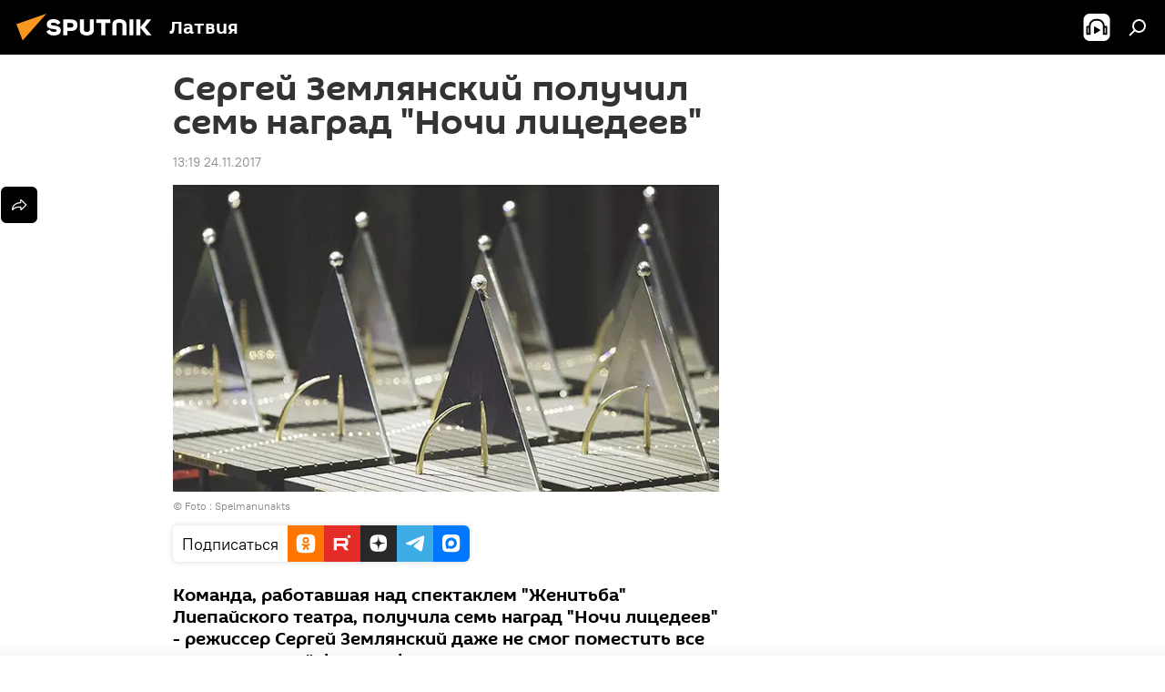

--- FILE ---
content_type: text/html; charset=utf-8
request_url: https://lv.sputniknews.ru/20171124/noch-licedeev-2017-zhenitba-zemljanskij-6556577.html
body_size: 22899
content:
<!DOCTYPE html><html lang="ru" data-lang="rus" data-charset="" dir="ltr"><head prefix="og: http://ogp.me/ns# fb: http://ogp.me/ns/fb# article: http://ogp.me/ns/article#"><title>Сергей Землянский получил семь наград "Ночи лицедеев"</title><meta name="description" content='Команда, работавшая над спектаклем "Женитьба" Лиепайского театра, получила семь наград "Ночи лицедеев" - режиссер Сергей Землянский даже не смог поместить все... 24.11.2017, Sputnik Латвия'><meta name="keywords" content='новости культуры латвии, латвия, рига, даугавпилс, валмиера, лиепая, сергей землянский, индра брике, рихардс яковелс, кристине вейнштейна, артурс крузкопс, нина незнамова, михаил кублинскис, латвийская национальная опера, лиепайский театр, латвийский национальный театр, театр "дайлес", валмиерский драматический театр, даугавпилсский театр, "ночь лицедеев"'><meta http-equiv="X-UA-Compatible" content="IE=edge,chrome=1"><meta http-equiv="Content-Type" content="text/html; charset=utf-8"><meta name="robots" content="index, follow, max-image-preview:large"><meta name="viewport" content="width=device-width, initial-scale=1.0, maximum-scale=1.0, user-scalable=yes"><meta name="HandheldFriendly" content="true"><meta name="MobileOptimzied" content="width"><meta name="referrer" content="always"><meta name="format-detection" content="telephone=no"><meta name="format-detection" content="address=no"><link rel="alternate" type="application/rss+xml" href="https://lv.sputniknews.ru/export/rss2/archive/index.xml"><link rel="canonical" href="https://lv.sputniknews.ru/20171124/noch-licedeev-2017-zhenitba-zemljanskij-6556577.html"><link rel="preload" as="image" href="https://cdnq1.img.sputniknewslv.com/img/327/64/3276474_1:0:1000:562_600x0_80_0_0_a5f2a934b3ceb86f347afe0fa31d9849.jpg.webp"><link rel="preconnect" href="https://cdnq1.img.sputniknewslv.com/images/"><link rel="dns-prefetch" href="https://cdnq1.img.sputniknewslv.com/images/"><link rel="alternate" hreflang="ru" href="https://lv.sputniknews.ru/20171124/noch-licedeev-2017-zhenitba-zemljanskij-6556577.html"><link rel="alternate" hreflang="x-default" href="https://lv.sputniknews.ru/20171124/noch-licedeev-2017-zhenitba-zemljanskij-6556577.html"><link rel="apple-touch-icon" sizes="57x57" href="https://cdnq1.img.sputniknewslv.com/i/favicon/favicon-57x57.png"><link rel="apple-touch-icon" sizes="60x60" href="https://cdnq1.img.sputniknewslv.com/i/favicon/favicon-60x60.png"><link rel="apple-touch-icon" sizes="72x72" href="https://cdnq1.img.sputniknewslv.com/i/favicon/favicon-72x72.png"><link rel="apple-touch-icon" sizes="76x76" href="https://cdnq1.img.sputniknewslv.com/i/favicon/favicon-76x76.png"><link rel="apple-touch-icon" sizes="114x114" href="https://cdnq1.img.sputniknewslv.com/i/favicon/favicon-114x114.png"><link rel="apple-touch-icon" sizes="120x120" href="https://cdnq1.img.sputniknewslv.com/i/favicon/favicon-120x120.png"><link rel="apple-touch-icon" sizes="144x144" href="https://cdnq1.img.sputniknewslv.com/i/favicon/favicon-144x144.png"><link rel="apple-touch-icon" sizes="152x152" href="https://cdnq1.img.sputniknewslv.com/i/favicon/favicon-152x152.png"><link rel="apple-touch-icon" sizes="180x180" href="https://cdnq1.img.sputniknewslv.com/i/favicon/favicon-180x180.png"><link rel="icon" type="image/png" sizes="192x192" href="https://cdnq1.img.sputniknewslv.com/i/favicon/favicon-192x192.png"><link rel="icon" type="image/png" sizes="32x32" href="https://cdnq1.img.sputniknewslv.com/i/favicon/favicon-32x32.png"><link rel="icon" type="image/png" sizes="96x96" href="https://cdnq1.img.sputniknewslv.com/i/favicon/favicon-96x96.png"><link rel="icon" type="image/png" sizes="16x16" href="https://cdnq1.img.sputniknewslv.com/i/favicon/favicon-16x16.png"><link rel="manifest" href="/project_data/manifest.json?4"><meta name="msapplication-TileColor" content="#F4F4F4"><meta name="msapplication-TileImage" content="https://cdnq1.img.sputniknewslv.com/i/favicon/favicon-144x144.png"><meta name="theme-color" content="#F4F4F4"><link rel="shortcut icon" href="https://cdnq1.img.sputniknewslv.com/i/favicon/favicon.ico"><meta property="fb:app_id" content="565979577238890"><meta property="fb:pages" content="982290601858906"><meta name="analytics:lang" content="rus"><meta name="analytics:title" content='Сергей Землянский получил семь наград "Ночи лицедеев"'><meta name="analytics:keyw" content="culture, geo_Latvija, geo_Riga, geo_Daugavpils, geo_Valmiera, geo_Liepaja, person_Sergejj_Zemljanskijj, person_Indra_Brike, person_Rikhards_JAkovels, person_Kristine_Vejjnshtejjna, person_Arturs_Kruzkops, person_Nina_Neznamova, person_Mikhail_Kublinskis, organization_Latvijjskaja_Nacionalnaja_opera, organization_Liepajjskijj_teatr, organization_Latvijjskijj_nacionalnyjj_teatr, organization_teatr_Dajjles, organization_Valmierskijj_dramaticheskijj_teatr, organization_Daugavpilsskijj_teatr, event_Noch_licedeev"><meta name="analytics:rubric" content=""><meta name="analytics:tags" content='Новости культуры Латвии, Латвия, Рига, Даугавпилс, Валмиера, Лиепая, Сергей Землянский, Индра Брике, Рихардс Яковелс, Кристине Вейнштейна, Артурс Крузкопс, Нина Незнамова, Михаил Кублинскис, Латвийская Национальная опера, Лиепайский театр, Латвийский национальный театр, театр "Дайлес", Валмиерский драматический театр, Даугавпилсский театр, "Ночь лицедеев"'><meta name="analytics:site_domain" content="lv.sputniknews.ru"><meta name="analytics:article_id" content="6556577"><meta name="analytics:url" content="https://lv.sputniknews.ru/20171124/noch-licedeev-2017-zhenitba-zemljanskij-6556577.html"><meta name="analytics:p_ts" content="1511522340"><meta name="analytics:author" content="Sputnik Латвия"><meta name="analytics:isscroll" content="0"><meta property="og:url" content="https://lv.sputniknews.ru/20171124/noch-licedeev-2017-zhenitba-zemljanskij-6556577.html"><meta property="og:title" content='Сергей Землянский получил семь наград "Ночи лицедеев"'><meta property="og:description" content='Команда, работавшая над спектаклем "Женитьба" Лиепайского театра, получила семь наград "Ночи лицедеев" - режиссер Сергей Землянский даже не смог поместить все призы на одной фотографии'><meta property="og:type" content="article"><meta property="og:site_name" content="Sputnik Латвия"><meta property="og:locale" content="ru_LV"><meta property="og:image" content="https://cdnq1.img.sputniknewslv.com/img/327/64/3276474_1:0:1000:562_2072x0_60_0_0_902f09e9d57266b3f9d3f31987e87c0b.jpg.webp"><meta name="relap-image" content="https://cdnq1.img.sputniknewslv.com/i/logo/logo-social.png"><meta name="twitter:card" content="summary_large_image"><meta name="twitter:image" content="https://cdnq1.img.sputniknewslv.com/img/327/64/3276474_1:0:1000:562_2072x0_60_0_0_902f09e9d57266b3f9d3f31987e87c0b.jpg.webp"><meta property="article:published_time" content="20171124T1319+0200"><meta property="article:author" content="Sputnik Латвия"><link rel="author" href="https://lv.sputniknews.ru"><meta property="article:section" content="Новости"><meta property="article:tag" content="Новости культуры Латвии"><meta property="article:tag" content="Латвия"><meta property="article:tag" content="Рига"><meta property="article:tag" content="Даугавпилс"><meta property="article:tag" content="Валмиера"><meta property="article:tag" content="Лиепая"><meta property="article:tag" content="Сергей Землянский"><meta property="article:tag" content="Индра Брике"><meta property="article:tag" content="Рихардс Яковелс"><meta property="article:tag" content="Кристине Вейнштейна"><meta property="article:tag" content="Артурс Крузкопс"><meta property="article:tag" content="Нина Незнамова"><meta property="article:tag" content="Михаил Кублинскис"><meta property="article:tag" content="Латвийская Национальная опера"><meta property="article:tag" content="Лиепайский театр"><meta property="article:tag" content="Латвийский национальный театр"><meta property="article:tag" content='театр "Дайлес"'><meta property="article:tag" content="Валмиерский драматический театр"><meta property="article:tag" content="Даугавпилсский театр"><meta property="article:tag" content='"Ночь лицедеев"'><meta name="relap-entity-id" content="6556577"><meta property="fb:pages" content="982290601858906"><link rel="preload" as="style" onload="this.onload=null;this.rel='stylesheet'" type="text/css" href="https://cdnq1.img.sputniknewslv.com/css/libs/fonts.min.css?911eb65935"><link rel="stylesheet" type="text/css" href="https://cdnq1.img.sputniknewslv.com/css/common.min.css?9149894256"><link rel="stylesheet" type="text/css" href="https://cdnq1.img.sputniknewslv.com/css/article.min.css?913fe17605"><script src="https://cdnq1.img.sputniknewslv.com/min/js/dist/head.js?9c9052ef3"></script>
            
                <script type="text/javascript">
                    var _iub = _iub || [];
                    _iub.csConfiguration = {
                        "invalidateConsentWithoutLog":true,
                        "cookiePolicyInOtherWindow":true,
                        "reloadOnConsent":true,
                        "consentOnContinuedBrowsing":false,
                        "perPurposeConsent":true,
                        "purposes":"1,3,4,5",
                        "enableTcf":true,
                        "googleAdditionalConsentMode":true,
                        "lang":"ru",
                        "siteId":3633931,
                        "localConsentDomain": "lv.sputniknews.ru",
                        "floatingPreferencesButtonDisplay":false,
                        "cookiePolicyId":32759561,
                        "banner":{
                            "brandBackgroundColor":"#ff9600",
                            "brandTextColor":"#ffffff",
                            "acceptButtonDisplay":true,
                            "customizeButtonDisplay":true,
                            "acceptButtonColor":"#010000",
                            "acceptButtonCaptionColor":"#ffffff",
                            "customizeButtonColor":"#ffffff",
                            "customizeButtonCaptionColor":"#4e4e4e",
                            "rejectButtonColor":"#0073CE",
                            "rejectButtonCaptionColor":"white",
                            "closeButtonDisplay":false,
                            "position":"float-top-center",
                            "textColor":"#010000",
                            "backgroundColor":"#ff9600",
                            "explicitWithdrawal":true,
                            "acceptButtonCaption": "Принять и закрыть"
                        }
                    };
                </script>
                <script type="text/javascript" src="//cdn.iubenda.com/cs/tcf/safe-tcf-v2.js"></script>
                <script type="text/javascript" src="//cdn.iubenda.com/cs/tcf/stub-v2.js"></script>
                <script type="text/javascript" src="//cdn.iubenda.com/cs/iubenda_cs.js" charset="UTF-8" async></script>

            
        
            
                <script type="text/javascript">
                    var _iub = _iub || {};
                     _iub.cons_instructions = _iub.cons_instructions || [];
                     _iub.cons_instructions.push(["init", {api_key: "lrvQiFNsDWybL2WdzyrIOTHeOwuM3nki"}]);
                 </script>
                 <script type="text/javascript" src="https://cdn.iubenda.com/cons/iubenda_cons.js" async></script>
            
        <script data-iub-purposes="1">var _paq = _paq || []; (function() {var stackDomain = window.location.hostname.split('.').reverse();var domain = stackDomain[1] + '.' + stackDomain[0];_paq.push(['setCDNMask', new RegExp('cdn(\\w+).img.'+domain)]); _paq.push(['setSiteId', 'sputnik_lv']); _paq.push(['trackPageView']); _paq.push(['enableLinkTracking']); var d=document, g=d.createElement('script'), s=d.getElementsByTagName('script')[0]; g.type='text/javascript'; g.defer=true; g.async=true; g.src='//a.sputniknews.com/js/sputnik.js'; s.parentNode.insertBefore(g,s); } )();</script><script type="text/javascript" src="https://cdnq1.img.sputniknewslv.com/min/js/libs/banners/adfx.loader.bind.js?98d724fe2"></script><script>
                (window.yaContextCb = window.yaContextCb || []).push(() => {
                    replaceOriginalAdFoxMethods();
                    window.Ya.adfoxCode.hbCallbacks = window.Ya.adfoxCode.hbCallbacks || [];
                })
            </script><!--В <head> сайта один раз добавьте код загрузчика-->
<script type="text/plain" class="_iub_cs_activate-inline" data-iub-purposes="5">window.yaContextCb = window.yaContextCb || []</script>
<script type="text/plain" class="_iub_cs_activate" data-suppressedsrc="https://yandex.ru/ads/system/context.js" data-iub-purposes="5"></script><script>var endlessScrollFirst = 6556577; var endlessScrollUrl = '/services/article/infinity/'; var endlessScrollAlgorithm = ''; var endlessScrollQueue = [32017997, 32017154, 32017003, 32016732, 32016019, 32014377, 32015727, 32015284, 32013214, 32012877, 32012548, 32011731, 32012100, 32011895, 32010771];</script><script>var endlessScrollFirst = 6556577; var endlessScrollUrl = '/services/article/infinity/'; var endlessScrollAlgorithm = ''; var endlessScrollQueue = [32017997, 32017154, 32017003, 32016732, 32016019, 32014377, 32015727, 32015284, 32013214, 32012877, 32012548, 32011731, 32012100, 32011895, 32010771];</script></head><body id="body" data-ab="a" data-emoji="0" class="site_lv m-page-article "><div class="schema_org" itemscope="itemscope" itemtype="https://schema.org/WebSite"><meta itemprop="name" content="Sputnik Латвия"><meta itemprop="alternateName" content="Sputnik Латвия"><meta itemprop="description" content="Свежие события и последние новости Латвии. Фото и видео с места событий, темы дня, происшествия, аналитика."><a itemprop="url" href="https://lv.sputniknews.ru" title="Sputnik Латвия"> </a><meta itemprop="image" content="https://lv.sputniknews.ru/i/logo/logo.png"></div><ul class="schema_org" itemscope="itemscope" itemtype="http://schema.org/BreadcrumbList"><li itemprop="itemListElement" itemscope="itemscope" itemtype="http://schema.org/ListItem"><meta itemprop="name" content="Sputnik Латвия"><meta itemprop="position" content="1"><meta itemprop="item" content="https://lv.sputniknews.ru"><a itemprop="url" href="https://lv.sputniknews.ru" title="Sputnik Латвия"> </a></li><li itemprop="itemListElement" itemscope="itemscope" itemtype="http://schema.org/ListItem"><meta itemprop="name" content="Новости"><meta itemprop="position" content="2"><meta itemprop="item" content="https://lv.sputniknews.ru/20171124/"><a itemprop="url" href="https://lv.sputniknews.ru/20171124/" title="Новости"> </a></li><li itemprop="itemListElement" itemscope="itemscope" itemtype="http://schema.org/ListItem"><meta itemprop="name" content='Сергей Землянский получил семь наград "Ночи лицедеев"'><meta itemprop="position" content="3"><meta itemprop="item" content="https://lv.sputniknews.ru/20171124/noch-licedeev-2017-zhenitba-zemljanskij-6556577.html"><a itemprop="url" href="https://lv.sputniknews.ru/20171124/noch-licedeev-2017-zhenitba-zemljanskij-6556577.html" title='Сергей Землянский получил семь наград "Ночи лицедеев"'> </a></li></ul><div class="container"><div class="banner m-before-header m-article-desktop" data-position="article_desktop_header" data-infinity="1"><aside class="banner__content"><iframe class="relap-runtime-iframe" style="position:absolute;top:-9999px;left:-9999px;visibility:hidden;" srcdoc="<script src='https://relap.io/v7/relap.js' data-relap-token='HvaPHeJmpVila25r'></script>"></iframe>


<!--AdFox START-->
<!--riaru-->
<!--Площадка: lv.sputniknews.ru / * / *-->
<!--Тип баннера: 100%x-->
<!--Расположение: 43023_bn23-->
<div id="adfox_162254515407399385_1"></div>
<script type="text/plain" class="_iub_cs_activate-inline" data-iub-purposes="5">
      window.yaContextCb.push(()=>{
    window.Ya.adfoxCode.create({
        ownerId: 249922,
        containerId: 'adfox_162254515407399385_1',
        params: {
            pp: 'bpad',
            ps: 'ckbm',
            p2: 'fluh',
            puid1: '',
            puid2: '',
            puid3: '',
            puid4: 'culture:geo_Latvija:geo_Riga:geo_Daugavpils:geo_Valmiera:geo_Liepaja:person_Sergejj_Zemljanskijj:person_Indra_Brike:person_Rikhards_JAkovels:person_Kristine_Vejjnshtejjna:person_Arturs_Kruzkops:person_Nina_Neznamova:person_Mikhail_Kublinskis:organization_Latvijjskaja_Nacionalnaja_opera:organization_Liepajjskijj_teatr:organization_Latvijjskijj_nacionalnyjj_teatr:organization_teatr_Dajjles:organization_Valmierskijj_dramaticheskijj_teatr:organization_Daugavpilsskijj_teatr:event_Noch_licedeev'
            }
        })
    })
</script></aside></div><div class="banner m-before-header m-article-mobile" data-position="article_mobile_header" data-infinity="1"><aside class="banner__content"><!--AdFox START-->
<!--riaru-->
<!--Площадка: lv.sputniknews.ru / * / *-->
<!--Тип баннера: 100%x-->
<!--Расположение: 43028_bn28-->
<div id="adfox_article_mob-1-100-300_1"></div>
<script type="text/plain" class="_iub_cs_activate-inline" data-iub-purposes="5">
     window.yaContextCb.push(()=>{
    window.Ya.adfoxCode.create({
        ownerId: 249922,
        containerId: 'adfox_article_mob-1-100-300_1',
        params: {
            pp: 'bpah',
            ps: 'ckbm',
            p2: 'fluh',
            puid1: '',
            puid2: '',
            puid3: '',
            puid4: 'culture:geo_Latvija:geo_Riga:geo_Daugavpils:geo_Valmiera:geo_Liepaja:person_Sergejj_Zemljanskijj:person_Indra_Brike:person_Rikhards_JAkovels:person_Kristine_Vejjnshtejjna:person_Arturs_Kruzkops:person_Nina_Neznamova:person_Mikhail_Kublinskis:organization_Latvijjskaja_Nacionalnaja_opera:organization_Liepajjskijj_teatr:organization_Latvijjskijj_nacionalnyjj_teatr:organization_teatr_Dajjles:organization_Valmierskijj_dramaticheskijj_teatr:organization_Daugavpilsskijj_teatr:event_Noch_licedeev'
            }
        })
    })
</script></aside></div></div><div class="page" id="page"><div id="alerts"><script type="text/template" id="alertAfterRegisterTemplate">
                    
                        <div class="auth-alert m-hidden" id="alertAfterRegister">
                            <div class="auth-alert__text">
                                <%- data.success_title %> <br />
                                <%- data.success_email_1 %>
                                <span class="m-email"></span>
                                <%- data.success_email_2 %>
                            </div>
                            <div class="auth-alert__btn">
                                <button class="form__btn m-min m-black confirmEmail">
                                    <%- data.send %>
                                </button>
                            </div>
                        </div>
                    
                </script><script type="text/template" id="alertAfterRegisterNotifyTemplate">
                    
                        <div class="auth-alert" id="alertAfterRegisterNotify">
                            <div class="auth-alert__text">
                                <%- data.golink_1 %>
                                <span class="m-email">
                                    <%- user.mail %>
                                </span>
                                <%- data.golink_2 %>
                            </div>
                            <% if (user.registerConfirmCount <= 2 ) {%>
                                <div class="auth-alert__btn">
                                    <button class="form__btn m-min m-black confirmEmail">
                                        <%- data.send %>
                                    </button>
                                </div>
                            <% } %>
                        </div>
                    
                </script></div><div class="anchor" id="anchor"><div class="header " id="header"><div class="m-relative"><div class="container m-header"><div class="header__wrap"><div class="header__name"><div class="header__logo"><a href="/" title="Sputnik Латвия"><svg xmlns="http://www.w3.org/2000/svg" width="176" height="44" viewBox="0 0 176 44" fill="none"><path class="chunk_1" fill-rule="evenodd" clip-rule="evenodd" d="M45.8073 18.3817C45.8073 19.5397 47.1661 19.8409 49.3281 20.0417C54.1074 20.4946 56.8251 21.9539 56.8461 25.3743C56.8461 28.7457 54.2802 30.9568 48.9989 30.9568C44.773 30.9568 42.1067 29.1496 41 26.5814L44.4695 24.5688C45.3754 25.9277 46.5334 27.0343 49.4005 27.0343C51.3127 27.0343 52.319 26.4296 52.319 25.5751C52.319 24.5665 51.6139 24.2163 48.3942 23.866C43.7037 23.3617 41.3899 22.0029 41.3899 18.5824C41.3899 15.9675 43.3511 13 48.9359 13C52.9611 13 55.6274 14.8095 56.4305 17.1746L53.1105 19.1358C53.0877 19.1012 53.0646 19.0657 53.041 19.0295C52.4828 18.1733 51.6672 16.9224 48.6744 16.9224C46.914 16.9224 45.8073 17.4758 45.8073 18.3817ZM67.4834 13.3526H59.5918V30.707H64.0279V26.0794H67.4484C72.1179 26.0794 75.0948 24.319 75.0948 19.6401C75.0854 15.3138 72.6199 13.3526 67.4834 13.3526ZM67.4834 22.206H64.0186V17.226H67.4834C69.8975 17.226 70.654 18.0291 70.654 19.6891C70.6587 21.6527 69.6524 22.206 67.4834 22.206ZM88.6994 24.7206C88.6994 26.2289 87.4924 27.0857 85.3794 27.0857C83.3178 27.0857 82.1597 26.2289 82.1597 24.7206V13.3526H77.7236V25.0264C77.7236 28.6477 80.7425 30.9615 85.4704 30.9615C89.9999 30.9615 93.1168 28.8601 93.1168 25.0264V13.3526H88.6808L88.6994 24.7206ZM136.583 13.3526H132.159V30.7023H136.583V13.3526ZM156.097 13.3526L149.215 21.9235L156.45 30.707H151.066L144.276 22.4559V30.707H139.85V13.3526H144.276V21.8021L151.066 13.3526H156.097ZM95.6874 17.226H101.221V30.707H105.648V17.226H111.181V13.3526H95.6874V17.226ZM113.49 18.7342C113.49 15.2134 116.458 13 121.085 13C125.715 13 128.888 15.0616 128.902 18.7342V30.707H124.466V18.935C124.466 17.6789 123.259 16.8734 121.146 16.8734C119.094 16.8734 117.926 17.6789 117.926 18.935V30.707H113.49V18.7342Z" fill="white"></path><path class="chunk_2" d="M41 7L14.8979 36.5862L8 18.431L41 7Z" fill="#F8961D"></path></svg></a></div><div class="header__project"><span class="header__project-title">Латвия</span></div></div><div class="header__controls" data-nosnippet=""><div class="share m-header" data-id="6556577" data-url="https://lv.sputniknews.ru/20171124/noch-licedeev-2017-zhenitba-zemljanskij-6556577.html" data-title='Сергей Землянский получил семь наград "Ночи лицедеев"'></div><div class="header__menu"><span class="header__menu-item header__menu-item-radioButton" id="radioButton" data-stream="https://nfw.ria.ru/flv/audio.aspx?ID=68862011&amp;type=mp3"><svg class="svg-icon"><use xmlns:xlink="http://www.w3.org/1999/xlink" xlink:href="/i/sprites/package/inline.svg?63#radio2"></use></svg></span><span class="header__menu-item" data-modal-open="search"><svg class="svg-icon"><use xmlns:xlink="http://www.w3.org/1999/xlink" xlink:href="/i/sprites/package/inline.svg?63#search"></use></svg></span></div></div></div></div></div></div></div><script>var GLOBAL = GLOBAL || {}; GLOBAL.translate = {}; GLOBAL.rtl = 0; GLOBAL.lang = "rus"; GLOBAL.design = "lv"; GLOBAL.charset = ""; GLOBAL.project = "sputnik_lv"; GLOBAL.htmlCache = 1; GLOBAL.translate.search = {}; GLOBAL.translate.search.notFound = "Ничего не найдено"; GLOBAL.translate.search.stringLenght = "Введите больше букв для поиска"; GLOBAL.www = "https://lv.sputniknews.ru"; GLOBAL.seo = {}; GLOBAL.seo.title = ""; GLOBAL.seo.keywords = ""; GLOBAL.seo.description = ""; GLOBAL.sock = {}; GLOBAL.sock.server = "https://cm.sputniknews.com/chat"; GLOBAL.sock.lang = "rus"; GLOBAL.sock.project = "sputnik_lv"; GLOBAL.social = {}; GLOBAL.social.fbID = "565979577238890"; GLOBAL.share = [ { name: 'twitter', mobile: false },{ name: 'odnoklassniki', mobile: false },{ name: 'whatsapp', mobile: false },{ name: 'telegram', mobile: false },{ name: 'messenger', mobile: true } ]; GLOBAL.csrf_token = ''; GLOBAL.search = {}; GLOBAL.auth = {}; GLOBAL.auth.status = 'error'; GLOBAL.auth.provider = ''; GLOBAL.auth.twitter = '/id/twitter/request/'; GLOBAL.auth.facebook = '/id/facebook/request/'; GLOBAL.auth.vkontakte = '/id/vkontakte/request/'; GLOBAL.auth.google = '/id/google/request/'; GLOBAL.auth.ok = '/id/ok/request/'; GLOBAL.auth.apple = '/id/apple/request/'; GLOBAL.auth.moderator = ''; GLOBAL.user = {}; GLOBAL.user.id = ""; GLOBAL.user.emailActive = ""; GLOBAL.user.registerConfirmCount = 0; GLOBAL.article = GLOBAL.article || {}; GLOBAL.article.id = 6556577; GLOBAL.article.chat_expired = !!1; GLOBAL.chat = GLOBAL.chat || {}; GLOBAL.chat.show = !!1; GLOBAL.locale = {"convertDate":{"yesterday":"\u0432\u0447\u0435\u0440\u0430","hours":{"nominative":"%{s} \u043c\u0438\u043d\u0443\u0442\u0443 \u043d\u0430\u0437\u0430\u0434","genitive":"%{s} \u043c\u0438\u043d\u0443\u0442\u044b \u043d\u0430\u0437\u0430\u0434"},"minutes":{"nominative":"%{s} \u0447\u0430\u0441 \u043d\u0430\u0437\u0430\u0434","genitive":"%{s} \u0447\u0430\u0441\u0430 \u043d\u0430\u0437\u0430\u0434"}},"js_templates":{"unread":"\u041d\u0435\u043f\u0440\u043e\u0447\u0438\u0442\u0430\u043d\u043d\u044b\u0435","you":"\u0412\u044b","author":"\u0430\u0432\u0442\u043e\u0440","report":"\u041f\u043e\u0436\u0430\u043b\u043e\u0432\u0430\u0442\u044c\u0441\u044f","reply":"\u041e\u0442\u0432\u0435\u0442\u0438\u0442\u044c","block":"\u0417\u0430\u0431\u043b\u043e\u043a\u0438\u0440\u043e\u0432\u0430\u0442\u044c","remove":"\u0423\u0434\u0430\u043b\u0438\u0442\u044c","closeall":"\u0417\u0430\u043a\u0440\u044b\u0442\u044c \u0432\u0441\u0435","notifications":"Notificaciones","disable_twelve":"\u041e\u0442\u043a\u043b\u044e\u0447\u0438\u0442\u044c \u043d\u0430 12 \u0447\u0430\u0441\u043e\u0432","new_message":"\u041d\u043e\u0432\u043e\u0435 \u0441\u043e\u043e\u0431\u0449\u0435\u043d\u0438\u0435 \u043e\u0442sputniknews.ru","acc_block":"\u0412\u0430\u0448 \u0430\u043a\u043a\u0430\u0443\u043d\u0442 \u0437\u0430\u0431\u043b\u043e\u043a\u0438\u0440\u043e\u0432\u0430\u043d \u0430\u0434\u043c\u0438\u043d\u0438\u0441\u0442\u0440\u0430\u0442\u043e\u0440\u043e\u043c \u0441\u0430\u0439\u0442\u0430","acc_unblock":"\u0412\u0430\u0448 \u0430\u043a\u043a\u0430\u0443\u043d\u0442 \u0440\u0430\u0437\u0431\u043b\u043e\u043a\u0438\u0440\u043e\u0432\u0430\u043d \u0430\u0434\u043c\u0438\u043d\u0438\u0441\u0442\u0440\u0430\u0442\u043e\u0440\u043e\u043c \u0441\u0430\u0439\u0442\u0430","you_subscribe_1":"\u0412\u044b \u043f\u043e\u0434\u043f\u0438\u0441\u0430\u043d\u044b \u043d\u0430 \u0442\u0435\u043c\u0443 ","you_subscribe_2":"\u0423\u043f\u0440\u0430\u0432\u043b\u044f\u0442\u044c \u0441\u0432\u043e\u0438\u043c\u0438 \u043f\u043e\u0434\u043f\u0438\u0441\u043a\u0430\u043c\u0438 \u0432\u044b \u043c\u043e\u0436\u0435\u0442\u0435 \u0432 \u043b\u0438\u0447\u043d\u043e\u043c \u043a\u0430\u0431\u0438\u043d\u0435\u0442\u0435","you_received_warning_1":"\u0412\u044b \u043f\u043e\u043b\u0443\u0447\u0438\u043b\u0438 ","you_received_warning_2":" \u043f\u0440\u0435\u0434\u0443\u043f\u0440\u0435\u0436\u0434\u0435\u043d\u0438\u0435. \u0423\u0432\u0430\u0436\u0430\u0439\u0442\u0435 \u0434\u0440\u0443\u0433\u0438\u0445 \u0443\u0447\u0430\u0441\u0442\u043d\u0438\u043a\u043e\u0432 \u0438 \u043d\u0435 \u043d\u0430\u0440\u0443\u0448\u0430\u0439\u0442\u0435 \u043f\u0440\u0430\u0432\u0438\u043b\u0430 \u043a\u043e\u043c\u043c\u0435\u043d\u0442\u0438\u0440\u043e\u0432\u0430\u043d\u0438\u044f. \u041f\u043e\u0441\u043b\u0435 \u0442\u0440\u0435\u0442\u044c\u0435\u0433\u043e \u043d\u0430\u0440\u0443\u0448\u0435\u043d\u0438\u044f \u0432\u044b \u0431\u0443\u0434\u0435\u0442\u0435 \u0437\u0430\u0431\u043b\u043e\u043a\u0438\u0440\u043e\u0432\u0430\u043d\u044b \u043d\u0430 12 \u0447\u0430\u0441\u043e\u0432.","block_time":"\u0421\u0440\u043e\u043a \u0431\u043b\u043e\u043a\u0438\u0440\u043e\u0432\u043a\u0438: ","hours":" \u0447\u0430\u0441\u043e\u0432","forever":"\u043d\u0430\u0432\u0441\u0435\u0433\u0434\u0430","feedback":"\u0421\u0432\u044f\u0437\u0430\u0442\u044c\u0441\u044f","my_subscriptions":"\u041c\u043e\u0438 \u043f\u043e\u0434\u043f\u0438\u0441\u043a\u0438","rules":"\u041f\u0440\u0430\u0432\u0438\u043b\u0430 \u043a\u043e\u043c\u043c\u0435\u043d\u0442\u0438\u0440\u043e\u0432\u0430\u043d\u0438\u044f \u043c\u0430\u0442\u0435\u0440\u0438\u0430\u043b\u043e\u0432","chat":"\u0427\u0430\u0442: ","chat_new_messages":"\u041d\u043e\u0432\u044b\u0435 \u0441\u043e\u043e\u0431\u0449\u0435\u043d\u0438\u044f \u0432 \u0447\u0430\u0442\u0435","chat_moder_remove_1":"\u0412\u0430\u0448\u0435 \u0441\u043e\u043e\u0431\u0449\u0435\u043d\u0438\u0435 ","chat_moder_remove_2":" \u0431\u044b\u043b\u043e \u0443\u0434\u0430\u043b\u0435\u043d\u043e \u0430\u0434\u043c\u0438\u043d\u0438\u0441\u0442\u0440\u0430\u0442\u043e\u0440\u043e\u043c","chat_close_time_1":"\u0412 \u0447\u0430\u0442\u0435 \u043d\u0438\u043a\u0442\u043e \u043d\u0435 \u043f\u0438\u0441\u0430\u043b \u0431\u043e\u043b\u044c\u0448\u0435 12 \u0447\u0430\u0441\u043e\u0432, \u043e\u043d \u0437\u0430\u043a\u0440\u043e\u0435\u0442\u0441\u044f \u0447\u0435\u0440\u0435\u0437 ","chat_close_time_2":" \u0447\u0430\u0441\u043e\u0432","chat_new_emoji_1":"\u041d\u043e\u0432\u044b\u0435 \u0440\u0435\u0430\u043a\u0446\u0438\u0438 ","chat_new_emoji_2":" \u0432\u0430\u0448\u0435\u043c\u0443 \u0441\u043e\u043e\u0431\u0449\u0435\u043d\u0438\u044e ","chat_message_reply_1":"\u041d\u0430 \u0432\u0430\u0448 \u043a\u043e\u043c\u043c\u0435\u043d\u0442\u0430\u0440\u0438\u0439 ","chat_message_reply_2":" \u043e\u0442\u0432\u0435\u0442\u0438\u043b \u043f\u043e\u043b\u044c\u0437\u043e\u0432\u0430\u0442\u0435\u043b\u044c ","chat_verify_message":"\n \u0421\u043f\u0430\u0441\u0438\u0431\u043e! \u0412\u0430\u0448\u0435 \u0441\u043e\u043e\u0431\u0449\u0435\u043d\u0438\u0435 \u0431\u0443\u0434\u0435\u0442 \u043e\u043f\u0443\u0431\u043b\u0438\u043a\u043e\u0432\u0430\u043d\u043e \u043f\u043e\u0441\u043b\u0435 \u043f\u0440\u043e\u0432\u0435\u0440\u043a\u0438 \u043c\u043e\u0434\u0435\u0440\u0430\u0442\u043e\u0440\u0430\u043c\u0438 \u0441\u0430\u0439\u0442\u0430.\n ","emoji_1":"\u041d\u0440\u0430\u0432\u0438\u0442\u0441\u044f","emoji_2":"\u0425\u0430-\u0425\u0430","emoji_3":"\u0423\u0434\u0438\u0432\u0438\u0442\u0435\u043b\u044c\u043d\u043e","emoji_4":"\u0413\u0440\u0443\u0441\u0442\u043d\u043e","emoji_5":"\u0412\u043e\u0437\u043c\u0443\u0442\u0438\u0442\u0435\u043b\u044c\u043d\u043e","emoji_6":"\u041d\u0435 \u043d\u0440\u0430\u0432\u0438\u0442\u0441\u044f","site_subscribe_podcast":{"success":"\u0421\u043f\u0430\u0441\u0438\u0431\u043e, \u0432\u044b \u043f\u043e\u0434\u043f\u0438\u0441\u0430\u043d\u044b \u043d\u0430 \u0440\u0430\u0441\u0441\u044b\u043b\u043a\u0443! \u041d\u0430\u0441\u0442\u0440\u043e\u0438\u0442\u044c \u0438\u043b\u0438 \u043e\u0442\u043c\u0435\u043d\u0438\u0442\u044c \u043f\u043e\u0434\u043f\u0438\u0441\u043a\u0443 \u043c\u043e\u0436\u043d\u043e \u0432 \u043b\u0438\u0447\u043d\u043e\u043c \u043a\u0430\u0431\u0438\u043d\u0435\u0442\u0435","subscribed":"\u0412\u044b \u0443\u0436\u0435 \u043f\u043e\u0434\u043f\u0438\u0441\u0430\u043d\u044b \u043d\u0430 \u044d\u0442\u0443 \u0440\u0430\u0441\u0441\u044b\u043b\u043a\u0443","error":"\u041f\u0440\u043e\u0438\u0437\u043e\u0448\u043b\u0430 \u043d\u0435\u043f\u0440\u0435\u0434\u0432\u0438\u0434\u0435\u043d\u043d\u0430\u044f \u043e\u0448\u0438\u0431\u043a\u0430. \u041f\u043e\u0436\u0430\u043b\u0443\u0439\u0441\u0442\u0430, \u043f\u043e\u0432\u0442\u043e\u0440\u0438\u0442\u0435 \u043f\u043e\u043f\u044b\u0442\u043a\u0443 \u043f\u043e\u0437\u0436\u0435"}},"smartcaptcha":{"site_key":"ysc1_Zf0zfLRI3tRHYHJpbX6EjjBcG1AhG9LV0dmZQfJu8ba04c1b"}}; GLOBAL = {...GLOBAL, ...{"subscribe":{"@attributes":{"ratio":"0.2"},"email":"\u0412\u0432\u0435\u0434\u0438\u0442\u0435 e-mail","button":"\u041f\u043e\u0434\u043f\u0438\u0441\u0430\u0442\u044c\u0441\u044f","send":"\u0421\u043f\u0430\u0441\u0438\u0431\u043e, \u0432\u0430\u043c \u043e\u0442\u043f\u0440\u0430\u0432\u043b\u0435\u043d\u043e \u043f\u0438\u0441\u044c\u043c\u043e \u0441\u043e \u0441\u0441\u044b\u043b\u043a\u043e\u0439 \u0434\u043b\u044f \u043f\u043e\u0434\u0442\u0432\u0435\u0440\u0436\u0434\u0435\u043d\u0438\u044f \u043f\u043e\u0434\u043f\u0438\u0441\u043a\u0438","subscribe":"\u0421\u043f\u0430\u0441\u0438\u0431\u043e, \u0432\u044b \u043f\u043e\u0434\u043f\u0438\u0441\u0430\u043d\u044b \u043d\u0430 \u0440\u0430\u0441\u0441\u044b\u043b\u043a\u0443! \u041d\u0430\u0441\u0442\u0440\u043e\u0438\u0442\u044c \u0438\u043b\u0438 \u043e\u0442\u043c\u0435\u043d\u0438\u0442\u044c \u043f\u043e\u0434\u043f\u0438\u0441\u043a\u0443 \u043c\u043e\u0436\u043d\u043e \u0432 \u043b\u0438\u0447\u043d\u043e\u043c \u043a\u0430\u0431\u0438\u043d\u0435\u0442\u0435","confirm":"\u0412\u044b \u0443\u0436\u0435 \u043f\u043e\u0434\u043f\u0438\u0441\u0430\u043d\u044b \u043d\u0430 \u044d\u0442\u0443 \u0440\u0430\u0441\u0441\u044b\u043b\u043a\u0443","registration":{"@attributes":{"button":"\u0417\u0430\u0440\u0435\u0433\u0438\u0441\u0442\u0440\u0438\u0440\u043e\u0432\u0430\u0442\u044c\u0441\u044f","ratio":"0.1"}},"social":{"@attributes":{"count":"6","ratio":"0.7"},"comment":[{},{}],"item":[{"@attributes":{"type":"ok","title":"odnoklassniki","url":"https:\/\/ok.ru\/group\/54054478545018","ratio":"0.125"}},{"@attributes":{"type":"yt","title":"YouTube","url":"https:\/\/youtube.com\/channel\/UCE8LqmM9zkuzOgaYhakwTdw","ratio":"0.125"}},{"@attributes":{"type":"yd","title":"yandex dzen","url":"https:\/\/news.yandex.ru\/index.html?from=rubric&favid=254147640","ratio":"0.125"}},{"@attributes":{"type":"tg","title":"telegram","url":"https:\/\/telegram.me\/SputnikLV","ratio":"0.125"}}]}}}}; GLOBAL.js = {}; GLOBAL.js.videoplayer = "https://cdnq1.img.sputniknewslv.com/min/js/dist/videoplayer.js?9651130d6"; GLOBAL.userpic = "/userpic/"; GLOBAL.gmt = ""; GLOBAL.tz = "+0200"; GLOBAL.projectList = [ { title: 'Международный', country: [ { title: 'Английский', url: 'https://sputnikglobe.com', flag: 'flags-INT', lang: 'International', lang2: 'English' }, ] }, { title: 'Ближний Восток', country: [ { title: 'Арабский', url: 'https://sarabic.ae/', flag: 'flags-INT', lang: 'Sputnik عربي', lang2: 'Arabic' }, { title: 'Турецкий', url: 'https://anlatilaninotesi.com.tr/', flag: 'flags-TUR', lang: 'Türkiye', lang2: 'Türkçe' }, { title: 'Фарси', url: 'https://spnfa.ir/', flag: 'flags-INT', lang: 'Sputnik ایران', lang2: 'Persian' }, { title: 'Дари', url: 'https://sputnik.af/', flag: 'flags-INT', lang: 'Sputnik افغانستان', lang2: 'Dari' }, ] }, { title: 'Латинская Америка', country: [ { title: 'Испанский', url: 'https://noticiaslatam.lat/', flag: 'flags-INT', lang: 'Mundo', lang2: 'Español' }, { title: 'Португальский', url: 'https://noticiabrasil.net.br/', flag: 'flags-BRA', lang: 'Brasil', lang2: 'Português' }, ] }, { title: 'Южная Азия', country: [ { title: 'Хинди', url: 'https://hindi.sputniknews.in', flag: 'flags-IND', lang: 'भारत', lang2: 'हिंदी' }, { title: 'Английский', url: 'https://sputniknews.in', flag: 'flags-IND', lang: 'India', lang2: 'English' }, ] }, { title: 'Восточная и Юго-Восточная Азия', country: [ { title: 'Вьетнамский', url: 'https://kevesko.vn/', flag: 'flags-VNM', lang: 'Việt Nam', lang2: 'Tiếng Việt' }, { title: 'Японский', url: 'https://sputniknews.jp/', flag: 'flags-JPN', lang: '日本', lang2: '日本語' }, { title: 'Китайский', url: 'https://sputniknews.cn/', flag: 'flags-CHN', lang: '中国', lang2: '中文' }, ] }, { title: 'Центральная Азия', country: [ { title: 'Казахский', url: 'https://sputnik.kz/', flag: 'flags-KAZ', lang: 'Қазақстан', lang2: 'Қазақ тілі' }, { title: 'Киргизский', url: 'https://sputnik.kg/', flag: 'flags-KGZ', lang: 'Кыргызстан', lang2: 'Кыргызча' }, { title: 'Узбекский', url: 'https://oz.sputniknews.uz/', flag: 'flags-UZB', lang: 'Oʻzbekiston', lang2: 'Ўзбекча' }, { title: 'Таджикский', url: 'https://sputnik.tj/', flag: 'flags-TJK', lang: 'Тоҷикистон', lang2: 'Тоҷикӣ' }, ] }, { title: 'Африка', country: [ { title: 'Французский', url: 'https://fr.sputniknews.africa/', flag: 'flags-INT', lang: 'Afrique', lang2: 'Français' }, { title: 'Английский', url: 'https://en.sputniknews.africa', flag: 'flags-INT', lang: 'Africa', lang2: 'English' }, ] }, { title: 'Закавказье', country: [ { title: 'Армянский', url: 'https://arm.sputniknews.ru/', flag: 'flags-ARM', lang: 'Արմենիա', lang2: 'Հայերեն' }, { title: 'Абхазский', url: 'https://sputnik-abkhazia.info/', flag: 'flags-ABH', lang: 'Аҧсны', lang2: 'Аҧсышәала' }, { title: 'Осетинский', url: 'https://sputnik-ossetia.com/', flag: 'flags-OST', lang: 'Хуссар Ирыстон', lang2: 'Иронау' }, { title: 'Грузинский', url: 'https://sputnik-georgia.com/', flag: 'flags-GEO', lang: 'საქართველო', lang2: 'ქართული' }, { title: 'Азербайджанский', url: 'https://sputnik.az/', flag: 'flags-AZE', lang: 'Azərbaycan', lang2: 'Аzərbaycanca' }, ] }, { title: 'Европа', country: [ { title: 'Сербский', url: 'https://sputnikportal.rs/', flag: 'flags-SRB', lang: 'Србиjа', lang2: 'Српски' }, { title: 'Русский', url: 'https://lv.sputniknews.ru/', flag: 'flags-LVA', lang: 'Latvija', lang2: 'Русский' }, { title: 'Русский', url: 'https://lt.sputniknews.ru/', flag: 'flags-LTU', lang: 'Lietuva', lang2: 'Русский' }, { title: 'Молдавский', url: 'https://md.sputniknews.com/', flag: 'flags-MDA', lang: 'Moldova', lang2: 'Moldovenească' }, { title: 'Белорусский', url: 'https://bel.sputnik.by/', flag: 'flags-BLR', lang: 'Беларусь', lang2: 'Беларускi' } ] }, ];</script><div class="wrapper" id="endless" data-infinity-max-count="2"><div class="endless__item " data-infinity="1" data-supertag="0" data-remove-fat="0" data-advertisement-project="0" data-remove-advertisement="0" data-id="6556577" data-date="20171124" data-endless="1" data-domain="lv.sputniknews.ru" data-project="sputnik_lv" data-url="/20171124/noch-licedeev-2017-zhenitba-zemljanskij-6556577.html" data-full-url="https://lv.sputniknews.ru/20171124/noch-licedeev-2017-zhenitba-zemljanskij-6556577.html" data-title='Сергей Землянский получил семь наград "Ночи лицедеев"' data-published="2017-11-24T13:19+0200" data-text-length="0" data-keywords='новости культуры латвии, латвия, рига, даугавпилс, валмиера, лиепая, сергей землянский, индра брике, рихардс яковелс, кристине вейнштейна, артурс крузкопс, нина незнамова, михаил кублинскис, латвийская национальная опера, лиепайский театр, латвийский национальный театр, театр "дайлес", валмиерский драматический театр, даугавпилсский театр, "ночь лицедеев"' data-author="Sputnik Латвия" data-analytics-keyw="culture, geo_Latvija, geo_Riga, geo_Daugavpils, geo_Valmiera, geo_Liepaja, person_Sergejj_Zemljanskijj, person_Indra_Brike, person_Rikhards_JAkovels, person_Kristine_Vejjnshtejjna, person_Arturs_Kruzkops, person_Nina_Neznamova, person_Mikhail_Kublinskis, organization_Latvijjskaja_Nacionalnaja_opera, organization_Liepajjskijj_teatr, organization_Latvijjskijj_nacionalnyjj_teatr, organization_teatr_Dajjles, organization_Valmierskijj_dramaticheskijj_teatr, organization_Daugavpilsskijj_teatr, event_Noch_licedeev" data-analytics-rubric="" data-analytics-tags='Новости культуры Латвии, Латвия, Рига, Даугавпилс, Валмиера, Лиепая, Сергей Землянский, Индра Брике, Рихардс Яковелс, Кристине Вейнштейна, Артурс Крузкопс, Нина Незнамова, Михаил Кублинскис, Латвийская Национальная опера, Лиепайский театр, Латвийский национальный театр, театр "Дайлес", Валмиерский драматический театр, Даугавпилсский театр, "Ночь лицедеев"' data-article-show="" data-chat-expired="" data-pts="1511522340" data-article-type="article" data-is-scroll="1" data-head-title='Сергей Землянский получил семь наград "Ночи лицедеев" - Sputnik Латвия, 24.11.2017'><div class="container m-content"><div class="layout"><div class="article "><div class="article__meta" itemscope="" itemtype="https://schema.org/Article"><div itemprop="mainEntityOfPage">https://lv.sputniknews.ru/20171124/noch-licedeev-2017-zhenitba-zemljanskij-6556577.html</div><a itemprop="url" href="https://lv.sputniknews.ru/20171124/noch-licedeev-2017-zhenitba-zemljanskij-6556577.html" title='Сергей Землянский получил семь наград "Ночи лицедеев"'></a><div itemprop="headline">Сергей Землянский получил семь наград "Ночи лицедеев"</div><div itemprop="name">Сергей Землянский получил семь наград "Ночи лицедеев"</div><div itemprop="alternateName">Sputnik Латвия</div><div itemprop="description">Команда, работавшая над спектаклем "Женитьба" Лиепайского театра, получила семь наград "Ночи лицедеев" - режиссер Сергей Землянский даже не смог поместить все... 24.11.2017, Sputnik Латвия</div><div itemprop="datePublished">2017-11-24T13:19+0200</div><div itemprop="dateCreated">2017-11-24T13:19+0200</div><div itemprop="dateModified">2017-11-24T12:05+0200</div><div itemprop="associatedMedia">https://cdnq1.img.sputniknewslv.com/img/327/64/3276474_1:0:1000:562_1920x0_80_0_0_ac901a0e0cac54f2e07d36e652cdf727.jpg.webp</div><div itemprop="contentLocation">латвия</div><div itemprop="contentLocation">рига</div><div itemprop="contentLocation">даугавпилс</div><div itemprop="contentLocation">валмиера</div><div itemprop="contentLocation">лиепая</div><div itemprop="copyrightHolder" itemscope="" itemtype="http://schema.org/Organization"><div itemprop="name">Sputnik Латвия</div><a itemprop="url" href="https://lv.sputniknews.ru" title="Sputnik Латвия"> </a><div itemprop="email">media@sputniknews.com</div><div itemprop="telephone">+74956456601</div><div itemprop="legalName">MIA „Rossiya Segodnya“</div><a itemprop="sameAs" href="https://ok.ru/group/54054478545018"> </a><a itemprop="sameAs" href="https://rutube.ru/channel/24799145/"> </a><a itemprop="sameAs" href="https://dzen.ru/lv.sputniknews.ru"> </a><a itemprop="sameAs" href="https://t.me/sputnik_lv"> </a><a itemprop="sameAs" href="https://max.ru/lv_sputniknews_ru"> </a><div itemprop="logo" itemscope="" itemtype="https://schema.org/ImageObject"><a itemprop="url" href="https://lv.sputniknews.ru/i/logo/logo.png" title="Sputnik Латвия"> </a><a itemprop="contentUrl" href="https://lv.sputniknews.ru/i/logo/logo.png" title="Sputnik Латвия"> </a><div itemprop="width">252</div><div itemprop="height">60</div></div></div><div itemprop="copyrightYear">2017</div><div itemprop="creator" itemscope="" itemtype="http://schema.org/Organization"><div itemprop="name">Sputnik Латвия</div><a itemprop="url" href="https://lv.sputniknews.ru" title="Sputnik Латвия"> </a><div itemprop="email">media@sputniknews.com</div><div itemprop="telephone">+74956456601</div><div itemprop="legalName">MIA „Rossiya Segodnya“</div><a itemprop="sameAs" href="https://ok.ru/group/54054478545018"> </a><a itemprop="sameAs" href="https://rutube.ru/channel/24799145/"> </a><a itemprop="sameAs" href="https://dzen.ru/lv.sputniknews.ru"> </a><a itemprop="sameAs" href="https://t.me/sputnik_lv"> </a><a itemprop="sameAs" href="https://max.ru/lv_sputniknews_ru"> </a><div itemprop="logo" itemscope="" itemtype="https://schema.org/ImageObject"><a itemprop="url" href="https://lv.sputniknews.ru/i/logo/logo.png" title="Sputnik Латвия"> </a><a itemprop="contentUrl" href="https://lv.sputniknews.ru/i/logo/logo.png" title="Sputnik Латвия"> </a><div itemprop="width">252</div><div itemprop="height">60</div></div></div><div itemprop="genre">Новости</div><div itemprop="inLanguage">ru_LV</div><div itemprop="sourceOrganization" itemscope="" itemtype="http://schema.org/Organization"><div itemprop="name">Sputnik Латвия</div><a itemprop="url" href="https://lv.sputniknews.ru" title="Sputnik Латвия"> </a><div itemprop="email">media@sputniknews.com</div><div itemprop="telephone">+74956456601</div><div itemprop="legalName">MIA „Rossiya Segodnya“</div><a itemprop="sameAs" href="https://ok.ru/group/54054478545018"> </a><a itemprop="sameAs" href="https://rutube.ru/channel/24799145/"> </a><a itemprop="sameAs" href="https://dzen.ru/lv.sputniknews.ru"> </a><a itemprop="sameAs" href="https://t.me/sputnik_lv"> </a><a itemprop="sameAs" href="https://max.ru/lv_sputniknews_ru"> </a><div itemprop="logo" itemscope="" itemtype="https://schema.org/ImageObject"><a itemprop="url" href="https://lv.sputniknews.ru/i/logo/logo.png" title="Sputnik Латвия"> </a><a itemprop="contentUrl" href="https://lv.sputniknews.ru/i/logo/logo.png" title="Sputnik Латвия"> </a><div itemprop="width">252</div><div itemprop="height">60</div></div></div><div itemprop="image" itemscope="" itemtype="https://schema.org/ImageObject"><a itemprop="url" href="https://cdnq1.img.sputniknewslv.com/img/327/64/3276474_1:0:1000:562_1920x0_80_0_0_ac901a0e0cac54f2e07d36e652cdf727.jpg.webp" title='Премия "Ночь лицедеев"'></a><a itemprop="contentUrl" href="https://cdnq1.img.sputniknewslv.com/img/327/64/3276474_1:0:1000:562_1920x0_80_0_0_ac901a0e0cac54f2e07d36e652cdf727.jpg.webp" title='Премия "Ночь лицедеев"'></a><div itemprop="width">1920</div><div itemprop="height">1080</div><div itemprop="representativeOfPage">true</div></div><a itemprop="thumbnailUrl" href="https://cdnq1.img.sputniknewslv.com/img/327/64/3276474_1:0:1000:562_1920x0_80_0_0_ac901a0e0cac54f2e07d36e652cdf727.jpg.webp"></a><div itemprop="image" itemscope="" itemtype="https://schema.org/ImageObject"><a itemprop="url" href="https://cdnq1.img.sputniknewslv.com/img/327/64/3276474_126:0:875:562_1920x0_80_0_0_942525e2b483eaa83c5f23dee0064520.jpg.webp" title='Премия "Ночь лицедеев"'></a><a itemprop="contentUrl" href="https://cdnq1.img.sputniknewslv.com/img/327/64/3276474_126:0:875:562_1920x0_80_0_0_942525e2b483eaa83c5f23dee0064520.jpg.webp" title='Премия "Ночь лицедеев"'></a><div itemprop="width">1920</div><div itemprop="height">1440</div><div itemprop="representativeOfPage">true</div></div><a itemprop="thumbnailUrl" href="https://cdnq1.img.sputniknewslv.com/img/327/64/3276474_126:0:875:562_1920x0_80_0_0_942525e2b483eaa83c5f23dee0064520.jpg.webp">https://cdnq1.img.sputniknewslv.com/img/327/64/3276474_126:0:875:562_1920x0_80_0_0_942525e2b483eaa83c5f23dee0064520.jpg.webp</a><div itemprop="image" itemscope="" itemtype="https://schema.org/ImageObject"><a itemprop="url" href="https://cdnq1.img.sputniknewslv.com/img/327/64/3276474_219:0:781:562_1920x0_80_0_0_e2d2abbc96b89faa2fcb1fee3528b1f8.jpg.webp" title='Премия "Ночь лицедеев"'></a><a itemprop="contentUrl" href="https://cdnq1.img.sputniknewslv.com/img/327/64/3276474_219:0:781:562_1920x0_80_0_0_e2d2abbc96b89faa2fcb1fee3528b1f8.jpg.webp" title='Премия "Ночь лицедеев"'></a><div itemprop="width">1920</div><div itemprop="height">1920</div><div itemprop="representativeOfPage">true</div></div><a itemprop="thumbnailUrl" href="https://cdnq1.img.sputniknewslv.com/img/327/64/3276474_219:0:781:562_1920x0_80_0_0_e2d2abbc96b89faa2fcb1fee3528b1f8.jpg.webp" title='Премия "Ночь лицедеев"'></a><div itemprop="publisher" itemscope="" itemtype="http://schema.org/Organization"><div itemprop="name">Sputnik Латвия</div><a itemprop="url" href="https://lv.sputniknews.ru" title="Sputnik Латвия"> </a><div itemprop="email">media@sputniknews.com</div><div itemprop="telephone">+74956456601</div><div itemprop="legalName">MIA „Rossiya Segodnya“</div><a itemprop="sameAs" href="https://ok.ru/group/54054478545018"> </a><a itemprop="sameAs" href="https://rutube.ru/channel/24799145/"> </a><a itemprop="sameAs" href="https://dzen.ru/lv.sputniknews.ru"> </a><a itemprop="sameAs" href="https://t.me/sputnik_lv"> </a><a itemprop="sameAs" href="https://max.ru/lv_sputniknews_ru"> </a><div itemprop="logo" itemscope="" itemtype="https://schema.org/ImageObject"><a itemprop="url" href="https://lv.sputniknews.ru/i/logo/logo.png" title="Sputnik Латвия"> </a><a itemprop="contentUrl" href="https://lv.sputniknews.ru/i/logo/logo.png" title="Sputnik Латвия"> </a><div itemprop="width">252</div><div itemprop="height">60</div></div></div><div itemprop="author" itemscope="" itemtype="https://schema.org/Person"><div itemprop="name">Sputnik Латвия</div></div><div itemprop="keywords">новости культуры латвии, латвия, рига, даугавпилс, валмиера, лиепая, сергей землянский, индра брике, рихардс яковелс, кристине вейнштейна, артурс крузкопс, нина незнамова, михаил кублинскис, латвийская национальная опера, лиепайский театр, латвийский национальный театр, театр "дайлес", валмиерский драматический театр, даугавпилсский театр, "ночь лицедеев"</div><div itemprop="about" itemscope="" itemtype="https://schema.org/Thing"><div itemprop="name">новости культуры латвии, латвия, рига, даугавпилс, валмиера, лиепая, сергей землянский, индра брике, рихардс яковелс, кристине вейнштейна, артурс крузкопс, нина незнамова, михаил кублинскис, латвийская национальная опера, лиепайский театр, латвийский национальный театр, театр "дайлес", валмиерский драматический театр, даугавпилсский театр, "ночь лицедеев"</div></div></div><div class="article__header"><h1 class="article__title">Сергей Землянский получил семь наград "Ночи лицедеев"</h1><div class="article__info " data-nosnippet=""><div class="article__info-date"><a href="/20171124/" class="" title="Архив новостей" data-unixtime="1511522340">13:19 24.11.2017</a> </div><div class="article__view" data-id="6556577"></div></div><div class="article__announce"><div class="media" data-media-tipe="ar16x9"><div class="media__size"><div class="photoview__open" data-photoview-group="6556577" data-photoview-src="https://cdnq1.img.sputniknewslv.com/img/327/64/3276474_0:0:1000:562_1440x900_80_0_1_10fa816cf68dacddf4c822e91d7032a0.jpg.webp?source-sid=not_sputnik_photo" data-photoview-image-id="2006589" data-photoview-sharelink="https://lv.sputniknews.ru/20171124/noch-licedeev-2017-zhenitba-zemljanskij-6556577.html?share-img=2006589"><noindex><div class="photoview__open-info"><span class="photoview__copyright">© Foto : <a href="http://spelmanunakts.lv/" title="Spelmanunakts">Spelmanunakts</a></span><span class="photoview__ext-link"></span><span class="photoview__desc-text">Премия "Ночь лицедеев"</span></div></noindex><img media-type="ar16x9" data-source-sid="not_sputnik_photo" alt="Премия Ночь лицедеев - Sputnik Латвия" title="Премия Ночь лицедеев" src="https://cdnq1.img.sputniknewslv.com/img/327/64/3276474_1:0:1000:562_600x0_80_0_0_a5f2a934b3ceb86f347afe0fa31d9849.jpg.webp"></div></div><div class="media__copyright " data-nosnippet=""><div class="media__copyright-item m-copyright">© Foto : <a href="http://spelmanunakts.lv/" title="Spelmanunakts">Spelmanunakts</a></div></div></div></div><div class="article__news-services-subscribe" data-modal-open="subscribe"><span class="article__news-services-subscribe-label">Подписаться</span><ul class="article__news-services-subscribe-list"><li class="article__news-services-subscribe-item social-service" title="OK" data-name="odnoklassniki"><svg class="svg-icon"><use xmlns:xlink="http://www.w3.org/1999/xlink" xlink:href="/i/sprites/package/inline.svg?63#odnoklassniki"></use></svg></li><li class="article__news-services-subscribe-item social-service" title="Rutube" data-name="rutube"><svg class="svg-icon"><use xmlns:xlink="http://www.w3.org/1999/xlink" xlink:href="/i/sprites/package/inline.svg?63#rutube"></use></svg></li><li class="article__news-services-subscribe-item social-service" title="Дзен" data-name="zen"><svg class="svg-icon"><use xmlns:xlink="http://www.w3.org/1999/xlink" xlink:href="/i/sprites/package/inline.svg?63#zen"></use></svg></li><li class="article__news-services-subscribe-item social-service" title="Telegram" data-name="telegram"><svg class="svg-icon"><use xmlns:xlink="http://www.w3.org/1999/xlink" xlink:href="/i/sprites/package/inline.svg?63#telegram"></use></svg></li><li class="article__news-services-subscribe-item social-service" title="Max" data-name="max"><svg class="svg-icon"><use xmlns:xlink="http://www.w3.org/1999/xlink" xlink:href="/i/sprites/package/inline.svg?63#max"></use></svg></li></ul></div><div class="article__announce-text">Команда, работавшая над спектаклем "Женитьба" Лиепайского театра, получила семь наград "Ночи лицедеев" - режиссер Сергей Землянский даже не смог поместить все призы на одной фотографии</div></div><div class="article__body"><div class="article__block" data-type="text"><div class="article__text"><p><b>РИГА, 24 ноя&#160;&#8212; Sputnik</b>. Триумфатором ежегодной театральной премии "Ночь лицедеев" стал режиссер Сергей Землянский&#160;&#8212; его спектакль "Женитьба" получил семь "золотых гвоздей".</p>
<p>Награды <a rel="nofollow" href="http://spelmanunakts.lv" target="_blank">"Ночи лицедеев"</a> были вручены вчера вечером в&#160;рижском театре "Дайлес".</p>
<p>Актрисой года стала Индра Брике (театр "Дайлес"), актером года&#160;&#8212; Рихардс Яковелс (Валмиерский драматический театр). Актерские награды за&#160;роли второго плана получили Кристине Вейнштейна и&#160;Артурс Крузкопс.</p></div></div><div class="article__block" data-type="text"><div class="article__text">
<div class="ria-fb"><iframe src="https://www.facebook.com/plugins/post.php?href=https%3A%2F%2Fwww.facebook.com%2Fteatris%2Fposts%2F10155284034768095&#38;width=500" width="500" height="704" frameborder="0" style="border:none;overflow:hidden"></iframe></div>
<p>Награду за&#160;пожизненный вклад получили актриса Рижского Русского театра Нина Незнамова и&#160;режиссер Латвийского национального театра Михаил Кублинскис.</p>
<p>Однако звездой вечера стал Сергей Землянский и&#160;его спектакль "Женитьба", поставленный в&#160;Лиепайском театре. "Женитьбе" достались награды за&#160;лучшие костюмы, лучшее сценическое движение и&#160;лучшую сценографию. Также "Женитьба" победила в&#160;номинации "Спектакль года большой формы" и&#160;была признана "Спектаклем года по&#160;мнению зрителей".</p>
<div class="ria-tweet">
<blockquote class="twitter-tweet" align="center" data-link-color="#069">
<p dir="ltr" lang="lv">Mīlam un lepojamies! Liepājas teātris un izrāde "Precības" plūc laurus ikgadējā Latvijas teātru balvu pasnieg&#353;anas ceremonijā "Spēlmaņu nakts", saņemot 6 balvas un skatītāju simpātiju balvu. ❤️ <a href="https://t.co/gNFXGAWCxZ">pic.twitter.com/gNFXGAWCxZ</a></p>
&#8212;&#160;Liepāja (@liepajalv) <a href="https://twitter.com/liepajalv/status/933825451063209984?ref_src=twsrc%5Etfw" class="link_tw">23 ноября 2017 г.</a></blockquote>
</div>
<p>​Сам же Землянский стал "Режиссером года" и&#160;забрал Grand Prix года. Неудивительно, что все полученные призы даже не&#160;поместились на&#160;фото.</p></div></div><div class="article__block" data-type="banner" data-position="desktop" data-hide-not-load="false"><div class="banner m-article-body m-article-desktop" data-position="article_desktop_content-1" data-infinity="1" data-changed-id="adfox_desktop_body_6556577"><aside class="banner__content"><!--AdFox START-->
<!--riaru-->
<!--Площадка: lv.sputniknews.ru / * / *-->
<!--Тип баннера: 100%x-->
<!--Расположение: 43200r_bn200-->
<div id="adfox_desktop_body_6556577"></div>
<script>
    window.yaContextCb.push(()=>{
        Ya.adfoxCode.create({
            ownerId: 249922,
            containerId: 'adfox_desktop_body_6556577',
            params: {
                pp: 'egrl',
                ps: 'ckbm',
                p2: 'fluh',
                puid1: '',
                puid2: '',
                puid3: '',
                puid4: 'culture:geo_Latvija:geo_Riga:geo_Daugavpils:geo_Valmiera:geo_Liepaja:person_Sergejj_Zemljanskijj:person_Indra_Brike:person_Rikhards_JAkovels:person_Kristine_Vejjnshtejjna:person_Arturs_Kruzkops:person_Nina_Neznamova:person_Mikhail_Kublinskis:organization_Latvijjskaja_Nacionalnaja_opera:organization_Liepajjskijj_teatr:organization_Latvijjskijj_nacionalnyjj_teatr:organization_teatr_Dajjles:organization_Valmierskijj_dramaticheskijj_teatr:organization_Daugavpilsskijj_teatr:event_Noch_licedeev',
                puid5: '',
                puid6: ''
            }
        })
    })
</script>
</aside></div><div class="banner__hidden"><a class="banner__hidden-button"></a></div></div><div class="article__block" data-type="text"><div class="article__text">
<div class="ria-fb"><iframe src="https://www.facebook.com/plugins/post.php?href=https%3A%2F%2Fwww.facebook.com%2Fsergei.zemlyanskiy%2Fposts%2F1867003609990398&#38;width=500" width="500" height="665" frameborder="0" style="border:none;overflow:hidden"></iframe></div>
<p>&#160;</p>
<div class="sp-instagram">
<blockquote class="instagram-media" style=" background:#FFF; border:0; border-radius:3px; box-shadow:0 0 1px 0 rgba(0,0,0,0.5),0 1px 10px 0 rgba(0,0,0,0.15); margin: 1px; max-width:658px; padding:0; width:99.375%; width:-webkit-calc(100% - 2px); width:calc(100% - 2px);">
<div style="padding:8px;">
<div style=" background:#F8F8F8; line-height:0; margin-top:40px; padding:50% 0; text-align:center; width:100%;"></div>
<p style=" margin:8px 0 0 0; padding:0 4px;"><a style=" color:#000; font-family:Arial,sans-serif; font-size:14px; font-style:normal; font-weight:normal; line-height:17px; text-decoration:none; word-wrap:break-word;" href="https://www.instagram.com/p/Bb3vCLrHGcX/" target="_blank">Спасибо, Латвия!!! Спасибо, Лиепайский театр!!! Спасибо, зрители!!! Спасибо, моя КОМАНДА!!! Слов нет&#8230;. эмоции и ❤️ #spelmanunakts #liepajasteatris #precības</a></p>
<p style=" color:#c9c8cd; font-family:Arial,sans-serif; font-size:14px; line-height:17px; margin-bottom:0; margin-top:8px; overflow:hidden; padding:8px 0 7px; text-align:center; text-overflow:ellipsis; white-space:nowrap;">Публикация от&#160;Sergei Zemlyanskiy (@sergey_zemlyanskiy) Ноя 24&#160;2017 в&#160;12:13 PST</p>
</div>
</blockquote>
</div>
<p>&#160;</p>
<p>Спектакль Даугавпилсского театра "Юбилей "98" (режиссер Паула Плявниеце) признан лучшим в&#160;категории "Спектакль года: малая форма", награды за&#160;участие в&#160;нем получили Кристине Вейнштейна и&#160;Юстине Клява.</p>
<div class="ria-fb"><iframe src="https://www.facebook.com/plugins/post.php?href=https%3A%2F%2Fwww.facebook.com%2Fmedia%2Fset%2F%3Fset%3Da.1602086896496940.1073741898.187911707914473%26type%3D3&#38;width=500" width="500" height="684" frameborder="0" style="border:none;overflow:hidden"></iframe></div>
<p>Латвийская национальная опера и&#160;балет в&#160;этом году получила две награды: Элзу Леймане наградили за&#160;достижение года в&#160;области балета, а&#160;лучшим "Художником по&#160;видео" стал Артис Дзерве, который получил награду за&#160;спектакль "Фауст".</p>
<div class="ria-fb"><iframe src="https://www.facebook.com/plugins/post.php?href=https%3A%2F%2Fwww.facebook.com%2FLatvijasNacionalaOperaunBalets%2Fposts%2F10156070170135955&#38;width=500" width="500" height="665" frameborder="0" style="border:none;overflow:hidden"></iframe></div></div></div></div><div class="article__footer"><div class="article__share"><div class="article__sharebar" data-nosnippet=""><span class="share m-article" data-id="6556577" data-url="https://lv.sputniknews.ru/20171124/noch-licedeev-2017-zhenitba-zemljanskij-6556577.html" data-title='Сергей Землянский получил семь наград "Ночи лицедеев"' data-hideMore="true"></span></div></div><ul class="tags m-noButton m-mb20"><li class="tag  " data-sid="culture" data-type="tag"><a href="/culture/" class="tag__text" title="Новости культуры Латвии">Новости культуры Латвии</a></li><li class="tag  " data-sid="geo_Latvija" data-type="tag"><a href="/geo_Latvija/" class="tag__text" title="Латвия">Латвия</a></li><li class="tag  " data-sid="geo_Riga" data-type="tag"><a href="/geo_Riga/" class="tag__text" title="Рига">Рига</a></li><li class="tag  " data-sid="geo_Daugavpils" data-type="tag"><a href="/geo_Daugavpils/" class="tag__text" title="Даугавпилс">Даугавпилс</a></li><li class="tag  " data-sid="geo_Valmiera" data-type="tag"><a href="/geo_Valmiera/" class="tag__text" title="Валмиера">Валмиера</a></li><li class="tag  " data-sid="geo_Liepaja" data-type="tag"><a href="/geo_Liepaja/" class="tag__text" title="Лиепая">Лиепая</a></li><li class="tag  " data-sid="person_Sergejj_Zemljanskijj" data-type="tag"><a href="/person_Sergejj_Zemljanskijj/" class="tag__text" title="Сергей Землянский">Сергей Землянский</a></li><li class="tag  " data-sid="person_Indra_Brike" data-type="tag"><a href="/person_Indra_Brike/" class="tag__text" title="Индра Брике">Индра Брике</a></li><li class="tag  " data-sid="person_Rikhards_JAkovels" data-type="tag"><a href="/person_Rikhards_JAkovels/" class="tag__text" title="Рихардс Яковелс">Рихардс Яковелс</a></li><li class="tag  " data-sid="person_Kristine_Vejjnshtejjna" data-type="tag"><a href="/person_Kristine_Vejjnshtejjna/" class="tag__text" title="Кристине Вейнштейна">Кристине Вейнштейна</a></li><li class="tag  " data-sid="person_Arturs_Kruzkops" data-type="tag"><a href="/person_Arturs_Kruzkops/" class="tag__text" title="Артурс Крузкопс">Артурс Крузкопс</a></li><li class="tag  " data-sid="person_Nina_Neznamova" data-type="tag"><a href="/person_Nina_Neznamova/" class="tag__text" title="Нина Незнамова">Нина Незнамова</a></li><li class="tag  " data-sid="person_Mikhail_Kublinskis" data-type="tag"><a href="/person_Mikhail_Kublinskis/" class="tag__text" title="Михаил Кублинскис">Михаил Кублинскис</a></li><li class="tag  " data-sid="organization_Latvijjskaja_Nacionalnaja_opera" data-type="tag"><a href="/organization_Latvijjskaja_Nacionalnaja_opera/" class="tag__text" title="Латвийская Национальная опера">Латвийская Национальная опера</a></li><li class="tag  " data-sid="organization_Liepajjskijj_teatr" data-type="tag"><a href="/organization_Liepajjskijj_teatr/" class="tag__text" title="Лиепайский театр">Лиепайский театр</a></li><li class="tag  " data-sid="organization_Latvijjskijj_nacionalnyjj_teatr" data-type="tag"><a href="/organization_Latvijjskijj_nacionalnyjj_teatr/" class="tag__text" title="Латвийский национальный театр">Латвийский национальный театр</a></li><li class="tag  " data-sid="organization_teatr_Dajjles" data-type="tag"><a href="/organization_teatr_Dajjles/" class="tag__text" title='театр "Дайлес"'>театр "Дайлес"</a></li><li class="tag  " data-sid="organization_Valmierskijj_dramaticheskijj_teatr" data-type="tag"><a href="/organization_Valmierskijj_dramaticheskijj_teatr/" class="tag__text" title="Валмиерский драматический театр">Валмиерский драматический театр</a></li><li class="tag  " data-sid="organization_Daugavpilsskijj_teatr" data-type="tag"><a href="/organization_Daugavpilsskijj_teatr/" class="tag__text" title="Даугавпилсский театр">Даугавпилсский театр</a></li><li class="tag  " data-sid="event_Noch_licedeev" data-type="tag"><a href="/event_Noch_licedeev/" class="tag__text" title='"Ночь лицедеев"'>"Ночь лицедеев"</a></li></ul><div class="article__userbar-loader" data-nosnippet=""><span class="loader"><i></i></span></div></div></div><div class="sidebar"><div class="banner m-right-first m-article-desktop" data-position="article_desktop_right-1" data-infinity="1" data-changed-id="adfox_article_right_1_6556577"><aside class="banner__content"><br />
<iframe width="100%" height="500" src="https://lv.sputniknews.ru/files/tgparser/sputnik_lv.html" frameborder="0"></iframe>
<br />
<br /></aside></div><div class="banner m-right-second m-article-desktop m-fixed-top" data-position="article_desktop_right-2" data-infinity="1" data-changed-id="adfox_article_right_2_6556577"><aside class="banner__content"><!--AdFox START-->
<!--riaru-->
<!--Площадка: lv.sputniknews.ru / * / * -->
<!--Тип баннера: 100%x-->
<!--Расположение: 43042_bn42-->
<div id="adfox_article_desk300_600_1"></div>
<script type="text/plain" class="_iub_cs_activate-inline" data-iub-purposes="5">
      window.yaContextCb.push(()=>{
    window.Ya.adfoxCode.create({
        ownerId: 249922,
        containerId: 'adfox_article_desk300_600_1',
        params: {
            pp: 'bpao',
            ps: 'ckbm',
            p2: 'fluh',
            puid1: '',
            puid2: '',
            puid3: '',
            puid4: 'culture:geo_Latvija:geo_Riga:geo_Daugavpils:geo_Valmiera:geo_Liepaja:person_Sergejj_Zemljanskijj:person_Indra_Brike:person_Rikhards_JAkovels:person_Kristine_Vejjnshtejjna:person_Arturs_Kruzkops:person_Nina_Neznamova:person_Mikhail_Kublinskis:organization_Latvijjskaja_Nacionalnaja_opera:organization_Liepajjskijj_teatr:organization_Latvijjskijj_nacionalnyjj_teatr:organization_teatr_Dajjles:organization_Valmierskijj_dramaticheskijj_teatr:organization_Daugavpilsskijj_teatr:event_Noch_licedeev'
            }
        })
    })
</script></aside></div></div></div></div></div></div><div class="footer"><div class="container"><div class="footer__topline"><div class="footer__logo"><i class="footer__logo-icon"><img src="https://cdnq1.img.sputniknewslv.com/i/logo/logo.svg" width="170" height="43" alt="Sputnik Латвия"></i><span class="footer__logo-title">Латвия</span></div><div class="footer__menu"><div class="footer__menu-item"><a href="https://lv.sputniknews.ru/news/" class="footer__menu-link" title="Все новости">Все новости</a></div><div class="footer__menu-item"><a href="/geo_Riga/" class="footer__menu-link" title="Рига">Рига</a></div><div class="footer__menu-item"><a href="/geo_Latvija/" class="footer__menu-link" title="Латвия">Латвия</a></div><div class="footer__menu-item"><a href="/economy/" class="footer__menu-link" title="Новости экономики Латвии">Новости экономики Латвии</a></div><div class="footer__menu-item"><a href="/keyword_tranzit/" class="footer__menu-link" title="Транзит">Транзит</a></div><div class="footer__menu-item"><a href="/columnists/" class="footer__menu-link" title="Колумнисты">Колумнисты</a></div><div class="footer__menu-item"><a href="/geo_Rossija/" class="footer__menu-link" title="Россия">Россия</a></div></div></div></div><div class="container"><div class="footer__social" data-nosnippet=""><a target="_blank" href="https://ok.ru/group/54054478545018" class="footer__social-button" title="OK"><i class="footer__social-icon m-odnoklassniki"><svg class="svg-icon"><use xmlns:xlink="http://www.w3.org/1999/xlink" xlink:href="/i/sprites/package/inline.svg?63#odnoklassniki"></use></svg></i><span class="footer__social-title">OK</span></a><a target="_blank" href="https://rutube.ru/channel/24799145/" class="footer__social-button" title="Rutube"><i class="footer__social-icon m-rutube"><svg class="svg-icon"><use xmlns:xlink="http://www.w3.org/1999/xlink" xlink:href="/i/sprites/package/inline.svg?63#rutube"></use></svg></i><span class="footer__social-title">Rutube</span></a><a target="_blank" href="https://dzen.ru/lv.sputniknews.ru?invite=1" class="footer__social-button" title="Дзен"><i class="footer__social-icon m-zen"><svg class="svg-icon"><use xmlns:xlink="http://www.w3.org/1999/xlink" xlink:href="/i/sprites/package/inline.svg?63#zen"></use></svg></i><span class="footer__social-title">Дзен</span></a><a target="_blank" href="https://t.me/sputnik_lv" class="footer__social-button" title="Telegram"><i class="footer__social-icon m-telegram"><svg class="svg-icon"><use xmlns:xlink="http://www.w3.org/1999/xlink" xlink:href="/i/sprites/package/inline.svg?63#telegram"></use></svg></i><span class="footer__social-title">Telegram</span></a><a target="_blank" href="https://max.ru/lv_sputniknews_ru" class="footer__social-button" title="Max"><i class="footer__social-icon m-max"><svg class="svg-icon"><use xmlns:xlink="http://www.w3.org/1999/xlink" xlink:href="/i/sprites/package/inline.svg?63#max"></use></svg></i><span class="footer__social-title">Max</span></a></div></div><div class="footer__background"><div class="container"><div class="footer__grid"><div class="footer__content"><ul class="footer__nav"><li class="footer__nav-item" data-id="4378311"><a href="docs/index.html" class="footer__nav-link" title="О проекте" target="_blank" rel="noopener">О проекте</a></li><li class="footer__nav-item" data-id="3189460"><a href="/docs/contact.html" class="footer__nav-link" title="Контакты" target="_blank" rel="noopener">Контакты</a></li><li class="footer__nav-item" data-id="3799328"><a href="/docs/terms_of_use.html" class="footer__nav-link" title="Правила использования" target="_blank" rel="noopener">Правила использования</a></li><li class="footer__nav-item" data-id="3104418">
            
                <a href="https://www.iubenda.com/privacy-policy/32759561"
                    class="iubenda-nostyle no-brand iubenda-noiframe iubenda-embed iubenda-noiframe"
                    title="Политика конфиденциальности">Политика конфиденциальности</a>
                <script type="text/javascript">
                    (function (w,d) {
                        var loader = function () {
                            var s = d.createElement("script"),
                            tag = d.getElementsByTagName("script")[0];
                            s.src="https://cdn.iubenda.com/iubenda.js";
                            tag.parentNode.insertBefore(s,tag);
                        };
                        if(w.addEventListener){
                            w.addEventListener("load", loader, false);
                        }else if(w.attachEvent){
                            w.attachEvent("onload", loader);
                        }else{
                            w.onload = loader;
                        }
                    })(window, document);
                </script>
                <script>
                    var button = document.querySelectorAll('.iubenda-embed');
                    for (var i = 0; i < button.length; i++){
                        button[i].addEventListener('click', function() {
                            var waitForIframe = setInterval(function() {
                                var iframe = document.querySelector('#iubenda-pp-content iframe');
                                if (iframe) {
                                    iframe.setAttribute('scrolling', 'yes');
                                    clearInterval(waitForIframe);
                                }
                            }, 50);
                        });
                    }
               </script>
            
        </li><li class="footer__nav-item" data-id="4715549">
            
                <a href="https://www.iubenda.com/privacy-policy/32759561/cookie-policy"
                    class="iubenda-nostyle no-brand iubenda-noiframe iubenda-embed iubenda-noiframe "
                    title="Правила использования «cookie» ">Правила использования «cookie»</a>
                <script type="text/javascript">
                    (function (w,d) {
                        var loader = function () {
                            var s = d.createElement("script"),
                            tag = d.getElementsByTagName("script")[0];
                            s.src="https://cdn.iubenda.com/iubenda.js";
                            tag.parentNode.insertBefore(s,tag);
                        }; if(w.addEventListener){
                            w.addEventListener("load", loader, false);
                        }else if(w.attachEvent){
                            w.attachEvent("onload", loader);
                        }else{
                            w.onload = loader;
                        }
                    })(window, document);
                </script>
                <script>
                    var button = document.querySelectorAll('.iubenda-embed');
                    for (var i = 0; i < button.length; i++){
                        button[i].addEventListener('click', function() {
                            var waitForIframe = setInterval(function() {
                                var iframe = document.querySelector('#iubenda-pp-content iframe');
                                if (iframe) {
                                    iframe.setAttribute('scrolling', 'yes');
                                    clearInterval(waitForIframe);
                                }
                            }, 50);
                        });
                    }
               </script>
            
        </li><li class="footer__nav-item" data-id="4931030"><a href="/docs/privacy_policy.html#privacy-policy" class="footer__nav-link" title="Правила применения рекомендательных технологий" target="_blank" rel="noopener">Правила применения рекомендательных технологий</a></li><li class="footer__nav-item" data-id="6382619"><a href="/docs/marketing.html" class="footer__nav-link" title="Реклама" target="_blank" rel="noopener">Реклама</a></li><li class="footer__nav-item" data-id="4156379"><button class="footer__nav-link" title="Обратная связь" data-modal-open="feedbackprivacy">Обратная связь</button></li><li class="footer__nav-item">
            
                <button class="iubenda-cs-preferences-link">Настройки отслеживания</button>
            
        </li></ul><div class="footer__information"></div></div><div class="footer__apps" data-nosnippet=""><a target="_blank" rel="noopener" class="footer__apps-link m-google" style="margin-left:0" title="Android APK" href="https://sputnik-apk.ru/sputnik.apk"><img src="/i/apps/android_apk.svg" alt="Android APK"></a></div><div class="footer__copyright" data-nosnippet="">© 2026 Sputnik  
            
                Все права защищены. 18+
            
        </div></div></div></div></div><script src="https://cdnq1.img.sputniknewslv.com/min/js/dist/footer.js?991aa009e"></script><script>
                var player_locale = {
                    
                        "LIVE": "LIVE",
                        "Play Video": "Воспроизвести видео",
                        "Play": "Воспроизвести",
                        "Pause": "Приостановить",
                        "Current Time": "Текущее время",
                        "Duration Time": "Продолжительность",
                        "Remaining Time": "Оставшееся время",
                        "Stream Type": "Тип потока",
                        "Loaded": "Загрузка",
                        "Progress": "Прогресс",
                        "Fullscreen": "Полноэкранный режим",
                        "Non-Fullscreen": "Выйти из полноэкранного режима",
                        "Mute": "Без звука",
                        "Unmute": "Со звуком",
                        "Playback Rate": "Скорость воспроизведения",
                        "Close Modal Dialog": "Закрыть",
                        "Close": "Закрыть",
                        "Download": "Скачать",
                        "Subscribe": "Подписаться",
                        "More": "Смотреть все эпизоды",
                        "About": "О выпуске",
                        "You aborted the media playback": "Вы прервали воспроизведение видео",
                        "A network error caused the media download to fail part-way.": "Ошибка сети вызвала сбой во время загрузки видео.",
                        "The media could not be loaded, either because the server or network failed or because the format is not supported.": "Невозможно загрузить видео из-за сетевого или серверного сбоя либо формат не поддерживается.",
                        "The media playback was aborted due to a corruption problem or because the media used features your browser did not support.": "Воспроизведение видео было приостановлено из-за повреждения либо в связи с тем, что видео использует функции, неподдерживаемые вашим браузером.",
                        "No compatible source was found for this media.": "Совместимые источники для этого видео отсутствуют.",
                        "The media is encrypted and we do not have the keys to decrypt it.": "Видео в зашифрованном виде, и у нас нет ключей для расшифровки.",
                        "Download video": "Скачать",
                        "Link": "Ссылка",
                        "Copy Link": "Скопировать ссылку",
                        "Get Code": "Скопировать код",
                        "Views": "Просмотры",
                        "Repeat": "Repeat"
                };
            
            if ( document.querySelectorAll('.video-js').length && !window.videojs ) {
                loadJS("https://cdnq1.img.sputniknewslv.com/min/js/dist/videoplayer.js?9651130d6", function() {
                    
                        videojs.addLanguage("ru", player_locale);
                    
                });
            }
        </script><script async="async" src="https://cdnq1.img.sputniknewslv.com/min/js/libs/locale/ru.js?99ad1f670"></script><script async="async" src="https://cdnq1.img.sputniknewslv.com/min/js/dist/article.js?9c527ad8?110000016611"></script><script src="/project_data/firebase-config.js"></script><script src="https://cdnq1.img.sputniknewslv.com/min/js/dist/firebase.js?9ff581753"></script><script data-iub-purposes="1" src="https://cdnq1.img.sputniknewslv.com/min/js/firebase/fbcheck2.min.js?9f8bee56c"></script><script>
                if (typeof lazyloadScript === 'function') {
                    lazyloadScript(".article__vk", function() {
                       (function(d, s, id) { var js, fjs = d.getElementsByTagName(s)[0]; if (d.getElementById(id)) return; js = d.createElement(s); js.id = id; js.src = "https://vk.ru/js/api/openapi.js?168"; fjs.parentNode.insertBefore(js, fjs); }(document, 'script', 'vk_openapi_js'));
                    });
                }
            </script><script async="async" type="text/plain" class="_iub_cs_activate" data-iub-purposes="3" data-suppressedsrc="https://platform.twitter.com/widgets.js"></script><script async="async" type="text/plain" class="_iub_cs_activate" data-iub-purposes="3" data-suppressedsrc="//www.instagram.com/embed.js"></script><script async="async" type="text/plain" class="_iub_cs_activate" data-iub-purposes="3" data-suppressedsrc="https://www.tiktok.com/embed.js"></script><script async="async" type="text/plain" class="_iub_cs_activate" data-iub-purposes="3" data-suppressedsrc="https://connect.facebook.net/en_US/sdk.js#xfbml=1&amp;version=v3.2"></script>
            
                <script type="text/javascript">
                <!--
                new Image().src = "//counter.yadro.ru/hit;RS_Total/Sputniki_Total/Sputnik/Sputnik_lv?r"+
                escape(document.referrer)+((typeof(screen)=="undefined")?"":
                ";s"+screen.width+"*"+screen.height+"*"+(screen.colorDepth?
                screen.colorDepth:screen.pixelDepth))+";u"+escape(document.URL)+
                ";h"+escape(document.title.substring(0,80))+";"+Math.random();
                //-->
                </script>
            
        
            
                <!-- Top.Mail.Ru counter -->
                <script type="text/javascript">
                var _tmr = window._tmr || (window._tmr = []);
                _tmr.push({id: "3399374", type: "pageView", start: (new Date()).getTime()});
                (function (d, w, id) {
                  if (d.getElementById(id)) return;
                  var ts = d.createElement("script"); ts.type = "text/javascript"; ts.async = true; ts.id = id;
                  ts.src = "https://top-fwz1.mail.ru/js/code.js";
                  var f = function () {var s = d.getElementsByTagName("script")[0]; s.parentNode.insertBefore(ts, s);};
                  if (w.opera == "[object Opera]") { d.addEventListener("DOMContentLoaded", f, false); } else { f(); }
                })(document, window, "tmr-code");
                </script>
                <noscript><div><img src="https://top-fwz1.mail.ru/counter?id=3399374;js=na" style="position:absolute;left:-9999px;" alt="Top.Mail.Ru" /></div></noscript>
                <!-- /Top.Mail.Ru counter -->
            
        
            
                <!-- Yandex.Metrika counter -->
                <script type="text/javascript" >
                   (function(m,e,t,r,i,k,a){m[i]=m[i]||function(){(m[i].a=m[i].a||[]).push(arguments)};
                   m[i].l=1*new Date();
                   for (var j = 0; j < document.scripts.length; j++) {if (document.scripts[j].src === r) { return; }}
                   k=e.createElement(t),a=e.getElementsByTagName(t)[0],k.async=1,k.src=r,a.parentNode.insertBefore(k,a)})
                   (window, document, "script", "https://mc.yandex.ru/metrika/tag.js", "ym");

                   ym(35309785, "init", {
                        clickmap:true,
                        trackLinks:true,
                        accurateTrackBounce:true
                   });
                </script>
                <noscript><div><img src="https://mc.yandex.ru/watch/35309785" style="position:absolute; left:-9999px;" alt="" /></div></noscript>
                <!-- /Yandex.Metrika counter -->
            
        </div><div class="widgets" id="widgets"><div class="widgets_size" id="widgetsSize"><div class="container m-relative"><div class="lenta-mini"><div class="lenta-mini__title">Лента новостей</div><div class="lenta-mini__counter color-bg m-zero js__counter-lenta">0</div></div></div><div class="widgets__r"><div class="widgets__r-slide"><div class="widgets__r-bg"><div class="widgets__r-live m-view-list" id="widgetRLive"></div></div></div></div><div class="widgets__l" id="widgetLeft"><div class="widgets__l-slide"><div class="widgets__l-bg" id="projectWrapper"><script type="text/template" id="project">
            
                <div class="project__place">
                    <div class="project__place-scroll">
                        <% for (let i = 0; i < data.length; i++) { %>
                            <div class="project__place-region">
                                <%- data[i].title %>
                            </div>
                            <% for (let j = 0; j < data[i].country.length; j++) { %>
                                 <a href="<%- data[i].country[j].url.trim() %>">
                                    <span>
                                        <svg class="svg-icon">
                                            <use xmlns:xlink="http://www.w3.org/1999/xlink" xlink:href="<%- ria.getIcon(data[i].country[j].flag.trim()) %>"></use>
                                        </svg>
                                    </span>
                                    <span><%- data[i].country[j].lang.trim() %></span>
                                    <span><%- data[i].country[j].lang2.trim() %></span>
                                    <span>
                                        <%- data[i].country[j].title.trim() %>
                                    </span>
                                </a>
                            <% } %>
                        <% } %>
                    </div>
                </div>
            
            </script></div></div></div><div class="widgets__hide"></div><div class="widgets__b" id="widgetBottom"><div class="widgets__b-slide"><div class="widgets__b-cover js__toggle-lenta"></div></div></div></div></div><div class="photoview" id="photoView"><div class="photoview__back"></div><div class="photoview__sub"><div class="photoview__prev"><div class="photoview__indent"><img class="photoview__loader" src="https://cdnq1.img.sputniknewslv.com/i/loader.svg?"><img class="photoview__img"></div></div><div class="photoview__next"><div class="photoview__indent"><img class="photoview__loader" src="https://cdnq1.img.sputniknewslv.com/i/loader.svg?"><img class="photoview__img"></div></div></div><div class="photoview__active"><div class="photoview__indent"><img class="photoview__loader" src="https://cdnq1.img.sputniknewslv.com/i/loader.svg?"><img class="photoview__img"></div></div><a class="photoview__btn-prev" title="prev"><i><svg class="svg-icon"><use xmlns:xlink="http://www.w3.org/1999/xlink" xlink:href="/i/sprites/package/inline.svg?63#arrowLeft"></use></svg></i></a><a class="photoview__btn-next" title="next"><i><svg class="svg-icon"><use xmlns:xlink="http://www.w3.org/1999/xlink" xlink:href="/i/sprites/package/inline.svg?63#arrowRight"></use></svg></i></a><div class="photoview__can-hide"><div class="photoview__desc m-disabled"><span class="photoview__desc-more"><i><svg class="svg-icon"><use xmlns:xlink="http://www.w3.org/1999/xlink" xlink:href="/i/sprites/package/inline.svg?63#arrowUp"></use></svg></i><i><svg class="svg-icon"><use xmlns:xlink="http://www.w3.org/1999/xlink" xlink:href="/i/sprites/package/inline.svg?63#arrowDown"></use></svg></i></span><div class="photoview__desc-over"><div class="photoview__desc-size"></div><div class="photoview__desc-text"></div></div></div><div class="photoview__media-info"><div class="photoview__media-overflow"><div class="photoview__copyright"></div><div class="photoview__ext-link"></div></div></div><div class="photoview__index-view"><span></span></div><div class="photoview__social"><div class="share" data-id="" data-url="" data-title=""></div></div></div><a class="photoview__btn-close" title="close"><i><svg class="svg-icon"><use xmlns:xlink="http://www.w3.org/1999/xlink" xlink:href="/i/sprites/package/inline.svg?63#close"></use></svg></i></a></div><div id="modals"></div><div class="notifications" id="notifications"></div></body></html>
